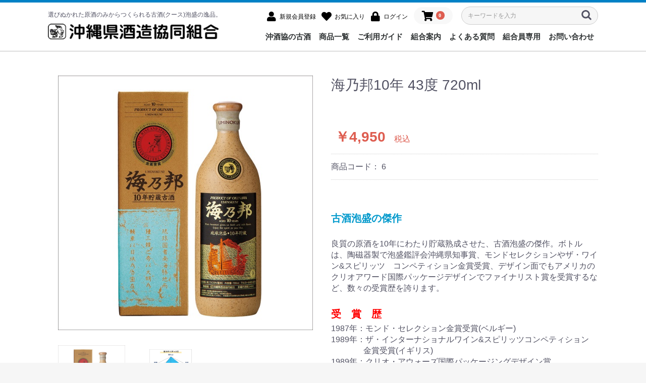

--- FILE ---
content_type: text/html; charset=UTF-8
request_url: https://awamori.or.jp/products/detail/02
body_size: 7740
content:
<!doctype html>
<html lang="ja">
<head prefix="og: http://ogp.me/ns# fb: http://ogp.me/ns/fb# product: http://ogp.me/ns/product#">
    <meta charset="utf-8">
    <meta name="viewport" content="width=device-width, initial-scale=1, shrink-to-fit=no">
    <meta name="eccube-csrf-token" content="yIE8dR5IXT2r6CD94TYP8ALUeFhcQD2VCmLQLjxGkBY">
    <title>沖縄県酒造協同組合 / 海乃邦10年 43度 720ml</title>
                            <meta property="og:title" content="海乃邦10年 43度 720ml" />
    <meta property="og:image" content="https://awamori.or.jp/html/upload/save_image/0221155048_6213364880d84.jpg" />
    <meta property="product:price:amount" content="4950"/>
    <meta property="product:price:currency" content="JPY"/>
    <meta property="product:product_link" content="https://awamori.or.jp/products/detail/2"/>
    <meta property="product:retailer_title" content="沖縄県酒造協同組合"/>
    
<meta property="og:type" content="og:product"/>
<meta property="og:site_name" content="沖縄県酒造協同組合"/>
    <meta name="description" content="貯蔵するほどに風味の増す泡盛の傑作。本物志向の酒として贅沢な100%10年貯蔵古酒です。">
    <meta property="og:description" content="貯蔵するほどに風味の増す泡盛の傑作。本物志向の酒として贅沢な100%10年貯蔵古酒です。"/>
    <meta property="og:url" content="https://awamori.or.jp/products/detail/2"/>
    <link rel="canonical" href="https://awamori.or.jp/products/detail/2"/>

                    <link rel="icon" href="/html/user_data/assets/img/common/favicon.ico">
    <link rel="stylesheet" href="https://stackpath.bootstrapcdn.com/bootstrap/3.4.1/css/bootstrap.min.css" integrity="sha384-HSMxcRTRxnN+Bdg0JdbxYKrThecOKuH5zCYotlSAcp1+c8xmyTe9GYg1l9a69psu" crossorigin="anonymous">
    <link rel="stylesheet" href="https://use.fontawesome.com/releases/v5.3.1/css/all.css" integrity="sha384-mzrmE5qonljUremFsqc01SB46JvROS7bZs3IO2EmfFsd15uHvIt+Y8vEf7N7fWAU" crossorigin="anonymous">
    <link rel="stylesheet" href="//cdn.jsdelivr.net/jquery.slick/1.6.0/slick.css">
    <link rel="stylesheet" href="/html/template/default/assets/css/style.css">
        <style>

        .slick-slider {
            margin-bottom: 30px;
        }

        .slick-dots {
            position: absolute;
            bottom: -45px;
            display: block;
            width: 100%;
            padding: 0;
            list-style: none;
            text-align: center;
        }

        .slick-dots li {
            position: relative;
            display: inline-block;
            width: 20px;
            height: 20px;
            margin: 0 5px;
            padding: 0;

            cursor: pointer;
        }

        .slick-dots li button {
            font-size: 0;
            line-height: 0;
            display: block;
            width: 20px;
            height: 20px;
            padding: 5px;
            cursor: pointer;
            color: transparent;
            border: 0;
            outline: none;
            background: transparent;
        }

        .slick-dots li button:hover,
        .slick-dots li button:focus {
            outline: none;
        }

        .slick-dots li button:hover:before,
        .slick-dots li button:focus:before {
            opacity: 1;
        }

        .slick-dots li button:before {
            content: " ";
            line-height: 20px;
            position: absolute;
            top: 0;
            left: 0;
            width: 12px;
            height: 12px;
            text-align: center;
            opacity: .25;
            background-color: black;
            border-radius: 50%;

        }

        .slick-dots li.slick-active button:before {
            opacity: .75;
            background-color: black;
        }

        .slick-dots li button.thumbnail img {
            width: 0;
            height: 0;
        }

    </style>
    <script src="https://code.jquery.com/jquery-3.5.1.min.js" integrity="sha256-9/aliU8dGd2tb6OSsuzixeV4y/faTqgFtohetphbbj0=" crossorigin="anonymous"></script>
    <script>
        $(function() {
            $.ajaxSetup({
                'headers': {
                    'ECCUBE-CSRF-TOKEN': $('meta[name="eccube-csrf-token"]').attr('content')
                }
            });
        });
    </script>
                    <!-- ▼GoogleAnalytics -->
            <!-- Global site tag (gtag.js) - Google Analytics -->
<script async src="https://www.googletagmanager.com/gtag/js?id=UA-218992717-1"></script>
<script>
  window.dataLayer = window.dataLayer || [];
  function gtag(){dataLayer.push(arguments);}
  gtag('js', new Date());

  gtag('config', 'UA-218992717-1');
</script>
        <!-- ▲GoogleAnalytics -->

                <link rel="stylesheet" href="/html/user_data/assets/css/customize.css">
</head>
<body id="page_product_detail" class="product_page">

<div class="ec-layoutRole">
                <div class="ec-layoutRole__header">
                <!-- ▼ヘッダー(商品検索・ログインナビ・カート) -->
            <div class="ec-headerNaviRole">
    <div class="ec-headerNaviRole__left">
                <div class="ec-headerTitle">
            <div class="ec-headerTitle__title">
                <p class="ec-headerTitle__subtitle">選びぬかれた原酒のみからつくられる古酒(クース)泡盛の逸品。</p>
                <h1>
                    <a href="https://awamori.or.jp/"><img src="/html/template/default/assets/img/common/logo.png" alt="沖縄県酒造協同組合"></a>
                </h1>
            </div>
        </div>
        <div class="ec-headerRole__navSP">
            
<div class="ec-headerNavSP">
    <i class="fas fa-bars"></i>
</div>
        </div>
    </div>
    <div class="ec-headerNaviRole__right">
        <div class="ec-headerNaviRole__right__inner">
            <div class="ec-headerNaviRole__nav">
                
<div class="ec-headerNav">
            <div class="ec-headerNav__item">
            <a href="https://awamori.or.jp/entry">
                <i class="ec-headerNav__itemIcon fas fa-user fa-fw"></i>
                <span class="ec-headerNav__itemLink">新規会員登録</span>
            </a>
        </div>
                    <div class="ec-headerNav__item">
                <a href="https://awamori.or.jp/mypage/favorite">
                    <i class="ec-headerNav__itemIcon fas fa-heart fa-fw"></i>
                    <span class="ec-headerNav__itemLink">お気に入り</span>
                </a>
            </div>
                <div class="ec-headerNav__item">
            <a href="https://awamori.or.jp/mypage/login">
                <i class="ec-headerNav__itemIcon fas fa-lock fa-fw"></i>
                <span class="ec-headerNav__itemLink">ログイン</span>
            </a>
        </div>
    </div>

            </div>
            <div class="ec-headerRole__cart">
                <div class="ec-cartNaviWrap">
    <div class="ec-cartNavi">
        <i class="ec-cartNavi__icon fas fa-shopping-cart">
            <span class="ec-cartNavi__badge">0</span>
        </i>
        <div class="ec-cartNavi__label">
            <div class="ec-cartNavi__price">￥0</div>
        </div>
    </div>
            <div class="ec-cartNaviNull">
            <div class="ec-cartNaviNull__message">
                <p>現在カート内に商品はございません。</p>
            </div>
        </div>
    </div>
            </div>
            <div class="ec-headerNaviRole__search">
                
<div class="ec-headerSearch">
    <form method="get" class="searchform" action="/products/list">
        <div class="ec-headerSearch__category">
            <div class="ec-select ec-select_search">
                            <select name="category_id" class="category_id"><option value="">全ての商品</option><option value="1">種類で探す</option><option value="7">　古酒</option><option value="6">　一般酒</option><option value="30">　限定商品・セット</option><option value="31">　壺</option><option value="8">　その他</option><option value="2">容量で探す</option><option value="9">　～499ml</option><option value="10">　500ml～699ml</option><option value="11">　700ml～999ml</option><option value="12">　1,000ml～1,999ml</option><option value="13">　2,000ml～</option><option value="3">アルコール度数で探す</option><option value="14">　～9度</option><option value="15">　10度～19度</option><option value="16">　20度～29度</option><option value="17">　30度～39度</option><option value="18">　40度～49度</option><option value="19">　50度～</option><option value="4">価格帯で探す</option><option value="20">　～999円</option><option value="21">　1,000円～1,999円</option><option value="22">　2,000円～2,999円</option><option value="23">　3,000円～3,999円</option><option value="24">　4,000円～4,999円</option><option value="25">　5,000円～</option><option value="5">シーンで探す</option><option value="26">　自分用</option><option value="27">　贈答用</option><option value="28">　宴会・パーティー</option><option value="29">　その他</option></select>
    
            </div>
        </div>
        <div class="ec-headerSearch__keyword">
            <div class="ec-input">
                <input type="search" name="name" maxlength="50" class="search-name" placeholder="キーワードを入力" />
                <button class="ec-headerSearch__keywordBtn" type="submit">
                    <div class="ec-icon">
                        <img src="/html/template/default/assets/icon/search-dark.svg" alt="">
                    </div>
                </button>
            </div>
        </div>
    </form>
</div>
            </div>
	    </div>
        <div class="ec-headerNaviRole__gnavi">
            <div class="ec-itemNav">
        <ul class="ec-itemNav__nav">
            <li><a href="https://awamori.or.jp/user_data/message">沖酒協の古酒</a></li>
            <li><a href="https://awamori.or.jp/products/list">商品一覧</a></li>
            <li><a href="https://awamori.or.jp/guide">ご利用ガイド</a></li>
            <li><a href="https://awamori.or.jp/help/about">組合案内</a></li>
            <li><a href="https://awamori.or.jp/user_data/faq">よくある質問</a></li>
            <li><a href="https://awamori.or.jp/user_data/members">組合員専用</a></li>
            <li><a href="https://awamori.or.jp/contact">お問い合わせ</a></li>
        </ul>
</div>
        </div>
    </div>
</div>
        <!-- ▲ヘッダー(商品検索・ログインナビ・カート) -->

        </div>
    
        
    <div class="ec-layoutRole__contents">
                
                
        <div class="ec-layoutRole__main">
                        
                            <div class="ec-productRole">
        <div class="ec-grid2">
            <div class="ec-grid2__cell">
                <div class="ec-sliderItemRole">

                    <div class="item_visual">
                                                    <div class="slide-item"><img src="/html/upload/save_image/0221155048_6213364880d84.jpg" alt="海乃邦10年 43度 720ml"></div>
                                                    <div class="slide-item"><img src="/html/upload/save_image/0113091013_61df6de505e70.jpg" alt=""></div>
                                            </div>
                    <div class="item_nav">
                                                    <div class="slideThumb" data-index="0"><img src="/html/upload/save_image/0221155048_6213364880d84.jpg" alt=""></div>
                                                    <div class="slideThumb" data-index="1"><img src="/html/upload/save_image/0113091013_61df6de505e70.jpg" alt=""></div>
                                            </div>
                </div>
            </div>
            <div class="ec-grid2__cell">
                <div class="ec-productRole__profile">
                                        <div class="ec-productRole__title">
                        <h2 class="ec-headingTitle">海乃邦10年 43度 720ml</h2>
                    </div>
                                        <ul class="ec-productRole__tags">
                                            </ul>
                                        <div class="ec-productRole__priceRegular">
                                                    </div>
                                                            <div class="ec-productRole__price">
                                                        <div class="ec-price">
                                    <span class="ec-price__price price02-default">￥4,950</span>
                                    <span class="ec-price__tax">税込</span>
                                </div>
                                                                        </div>
                                                                <div class="ec-productRole__code">
                            商品コード： <span class="product-code-default">6</span>
                        </div>
                    
                    <div class="ec-productRole__description"><p><br />
<strong style="color: rgb(0, 153, 204);"><span style="line-height: 36px; font-size: 20px;"><br />
古酒泡盛の傑作</span></strong><br />
<br />
良質の原酒を10年にわたり貯蔵熟成させた、古酒泡盛の傑作。ボトルは、陶磁器製で泡盛鑑評会沖縄県知事賞、モンドセレクションやザ・ワイン&スピリッツ　コンペティション金賞受賞、デザイン面でもアメリカのクリオアワード国際パッケージデザインでファイナリスト賞を受賞するなど、数々の受賞歴を誇ります。<br />
<br />
<strong style="color: rgb(255, 0, 0);"><span style="line-height: 36px; font-size: 20px;">受　賞　歴</span></strong><br />
1987年：モンド・セレクション金賞受賞(ベルギー)<br />
1989年：ザ・インターナショナルワイン&スピリッツコンペティション<br />
　　　　金賞受賞(イギリス)<br />
1989年：クリオ・アウォーズ国際パッケージングデザイン賞<br />
　　　　受賞(アメリカ)<br />
1987～1989年：泡盛鑑評会県沖縄県知事賞受賞(3年連続)①～③<br />
1994～1998年：泡盛鑑評会県沖縄県知事賞受賞(5年連続)④～⑧<br />
2001年：泡盛鑑評会県沖縄県知事賞受賞⑨<br />
2003年：泡盛鑑評会県沖縄県知事賞受賞⑩<br />
2004年：泡盛鑑評会県沖縄県知事賞受賞⑪<br />
2008年：泡盛鑑評会県沖縄県知事賞受賞⑫<br />
2009年：泡盛鑑評会県沖縄県知事賞受賞⑬<br />
2012年：泡盛鑑評会県沖縄県知事賞受賞⑭<br />
2016年：泡盛鑑評会県沖縄県知事賞受賞(通算15回目)
                    </div>

                     <div class="ec-productRole__description">
                 <table border="1">
<tr>
<th>品　　　目</th>
<td>琉球泡盛（単式蒸留焼酎）</td>
</tr>
<tr>
<th>種　　　別</th>
<td>10年古酒</td>
</tr>
<tr>
<th>原　材　料</th>
<td>米こうじ</td>
</tr>
<tr>
<th>サ　イ　ズ</th>
<td>8.9cm×8.9cm×28cm　1.3kg</td>
</tr><tr>
<th>JANコード</th>
<td>4955028000074</td>
</tr></table>
            </div>
        
                    <form action="https://awamori.or.jp/products/add_cart/2" method="post" id="form1" name="form1">
                                                    <div class="ec-productRole__actions">
                                                                    <div class="ec-select">
                                        <select id="classcategory_id1" name="classcategory_id1" class="form-control"><option value="__unselected">選択してください</option><option value="1">年齢確認：20歳以上</option><option value="2">年齢確認：20歳未満（購入不可）(品切れ中)</option></select>
                                        
                                    </div>
                                                                                                    <div class="ec-numberInput"><span>数量</span>
                                    <input type="number" id="quantity" name="quantity" required="required" min="1" maxlength="9" class="form-control" value="1" />
                                    
                                </div>
                            </div>
                            <div class="ec-productRole__btn">
                                <button type="submit" class="ec-blockBtn--action add-cart">
                                    カートに入れる
                                </button>
                            </div>
                        
                        <input type="hidden" id="product_id" name="product_id" value="2" /><input type="hidden" id="ProductClass" name="ProductClass" /><input type="hidden" id="_token" name="_token" value="Szu44jp_3KDSGHzWDTp4LCkljGwZ9nXxOrz1qr_WXL4" />
                    </form>
                    <div class="ec-modal">
                        <div class="ec-modal-overlay">
                            <div class="ec-modal-wrap">
                                <span class="ec-modal-close"><span class="ec-icon"><img src="/html/template/default/assets/icon/cross-dark.svg" alt=""/></span></span>
                                <div id="ec-modal-header" class="text-center">カートに追加しました。</div>
                                <div class="ec-modal-box">
                                    <div class="ec-role">
                                        <span class="ec-inlineBtn--cancel">お買い物を続ける</span>
                                        <a href="https://awamori.or.jp/cart" class="ec-inlineBtn--action">カートへ進む</a>
                                    </div>
                                </div>
                            </div>
                        </div>
                    </div>
                                            <form action="https://awamori.or.jp/products/add_favorite/2" method="post">
                            <div class="ec-productRole__btn">
                                                                    <button type="submit" id="favorite" class="ec-blockBtn--cancel">
                                        お気に入りに追加
                                    </button>
                                                            </div>
                        </form>
                    
                                                                <div class="ec-productRole__category">
                            <div>関連カテゴリ</div>
                                                            <ul>
                                    <li>
                                                                                    <a href="https://awamori.or.jp/products/list?category_id=1">種類で探す</a>                                    </li>
                                </ul>
                                                            <ul>
                                    <li>
                                                                                    <a href="https://awamori.or.jp/products/list?category_id=2">容量で探す</a>                                    </li>
                                </ul>
                                                            <ul>
                                    <li>
                                                                                    <a href="https://awamori.or.jp/products/list?category_id=3">アルコール度数で探す</a>                                    </li>
                                </ul>
                                                            <ul>
                                    <li>
                                                                                    <a href="https://awamori.or.jp/products/list?category_id=4">価格帯で探す</a>                                    </li>
                                </ul>
                                                            <ul>
                                    <li>
                                                                                    <a href="https://awamori.or.jp/products/list?category_id=5">シーンで探す</a>                                    </li>
                                </ul>
                                                            <ul>
                                    <li>
                                                                                    <a href="https://awamori.or.jp/products/list?category_id=1">種類で探す</a>                                            <span>＞</span>                                            <a href="https://awamori.or.jp/products/list?category_id=7">古酒</a>                                    </li>
                                </ul>
                                                            <ul>
                                    <li>
                                                                                    <a href="https://awamori.or.jp/products/list?category_id=2">容量で探す</a>                                            <span>＞</span>                                            <a href="https://awamori.or.jp/products/list?category_id=11">700ml～999ml</a>                                    </li>
                                </ul>
                                                            <ul>
                                    <li>
                                                                                    <a href="https://awamori.or.jp/products/list?category_id=3">アルコール度数で探す</a>                                            <span>＞</span>                                            <a href="https://awamori.or.jp/products/list?category_id=18">40度～49度</a>                                    </li>
                                </ul>
                                                            <ul>
                                    <li>
                                                                                    <a href="https://awamori.or.jp/products/list?category_id=4">価格帯で探す</a>                                            <span>＞</span>                                            <a href="https://awamori.or.jp/products/list?category_id=24">4,000円～4,999円</a>                                    </li>
                                </ul>
                                                            <ul>
                                    <li>
                                                                                    <a href="https://awamori.or.jp/products/list?category_id=5">シーンで探す</a>                                            <span>＞</span>                                            <a href="https://awamori.or.jp/products/list?category_id=26">自分用</a>                                    </li>
                                </ul>
                                                            <ul>
                                    <li>
                                                                                    <a href="https://awamori.or.jp/products/list?category_id=5">シーンで探す</a>                                            <span>＞</span>                                            <a href="https://awamori.or.jp/products/list?category_id=27">贈答用</a>                                    </li>
                                </ul>
                                                    </div>
                    
                </div>
            </div>
        </div>
    </div>

                                </div>

                    </div>

                <div class="ec-layoutRole__contentBottom">
                <!-- ▼【フッター】注意事項 -->
            <div class="ec-topRole">
	<div class="footer-attention">
		<div class="footer-attention__inner">
			<img src="/html/template/default/assets/img/top/ico_stop.png">
		</div>
		<div class="footer-attention__inner">
			<p>飲酒は20歳になってから。飲酒運転は法律で禁止されています。</p>
			<p>妊娠中や授乳期の飲酒は、胎児・乳児の発育に悪影響を与えるおそれがあります。</p>
			<p>お酒は適量を楽しく飲みましょう。</p>
		</div>
	</div>
</div>
        <!-- ▲【フッター】注意事項 -->

        </div>
    
                <div class="ec-layoutRole__footer">
                <!-- ▼フッター -->
            <div class="ec-footerRole">
    <div class="ec-footerRole__inner">
        <div class="ec-footerTitle">
            <div class="ec-footerTitle__logo">
                <a href="https://awamori.or.jp/"><img src="/html/template/default/assets/img/common/logo-footer.png" alt="沖縄県酒造協同組合"></a>
            </div>
        </div>
        <div class="ec-footerInfo">
            <p>〒900-0001<br />沖縄県那覇市港町2丁目8番9号<br />Tel:098-868-1470<br />営業日：月～金（定休:土日祝祭日）<br />営業時間：8:30～17:30 </p>
        </div>
        <ul class="ec-footerNavi">
            <li class="ec-footerNavi__link">
                <a href="https://awamori.or.jp/help/privacy">プライバシーポリシー</a>
            </li>
            <li class="ec-footerNavi__link">
                <a href="https://awamori.or.jp/help/tradelaw">特定商取引法に基づく表記</a>
            </li>
        </ul>
        <div class="ec-footerLink">
            <a href="https://www.facebook.com/okisyukyo" target="_blank"><img src="/html/template/default/assets/img/common/ico_facebook.png"></a>
            <a href="https://www.instagram.com/uminokuni/" target="_blank"><img src="/html/template/default/assets/img/common/ico_instagram.png"></a>
        </div>
    </div>
    <div class="ec-footerTitle__copyright">copyright &copy; OKINAWA DISTILLERY COOPERATIVE ASSOCIATION all rights reserved.</div>
</div>
        <!-- ▲フッター -->

        </div>
    </div><!-- ec-layoutRole -->

<div class="ec-overlayRole"></div>
<div class="ec-drawerRoleClose"><i class="fas fa-times"></i></div>
<div class="ec-drawerRole">
                    <!-- ▼商品検索 -->
            
<div class="ec-headerSearch">
    <form method="get" class="searchform" action="/products/list">
        <div class="ec-headerSearch__category">
            <div class="ec-select ec-select_search">
                            <select name="category_id" class="category_id"><option value="">全ての商品</option><option value="1">種類で探す</option><option value="7">　古酒</option><option value="6">　一般酒</option><option value="30">　限定商品・セット</option><option value="31">　壺</option><option value="8">　その他</option><option value="2">容量で探す</option><option value="9">　～499ml</option><option value="10">　500ml～699ml</option><option value="11">　700ml～999ml</option><option value="12">　1,000ml～1,999ml</option><option value="13">　2,000ml～</option><option value="3">アルコール度数で探す</option><option value="14">　～9度</option><option value="15">　10度～19度</option><option value="16">　20度～29度</option><option value="17">　30度～39度</option><option value="18">　40度～49度</option><option value="19">　50度～</option><option value="4">価格帯で探す</option><option value="20">　～999円</option><option value="21">　1,000円～1,999円</option><option value="22">　2,000円～2,999円</option><option value="23">　3,000円～3,999円</option><option value="24">　4,000円～4,999円</option><option value="25">　5,000円～</option><option value="5">シーンで探す</option><option value="26">　自分用</option><option value="27">　贈答用</option><option value="28">　宴会・パーティー</option><option value="29">　その他</option></select>
    
            </div>
        </div>
        <div class="ec-headerSearch__keyword">
            <div class="ec-input">
                <input type="search" name="name" maxlength="50" class="search-name" placeholder="キーワードを入力" />
                <button class="ec-headerSearch__keywordBtn" type="submit">
                    <div class="ec-icon">
                        <img src="/html/template/default/assets/icon/search-dark.svg" alt="">
                    </div>
                </button>
            </div>
        </div>
    </form>
</div>
        <!-- ▲商品検索 -->
    <!-- ▼カテゴリナビ(SP) -->
            


<div class="ec-headerCategoryArea">
    <div class="ec-headerCategoryArea__heading">
        <p>カテゴリ一覧</p>
    </div>
    <div class="ec-itemNav">
        <ul class="ec-itemNav__nav">
                            <li>
                            <a href="https://awamori.or.jp/products/list?category_id=1">
        種類で探す
    </a>
            <ul>
                            <li>
                            <a href="https://awamori.or.jp/products/list?category_id=7">
        古酒
    </a>
    
                </li>
                            <li>
                            <a href="https://awamori.or.jp/products/list?category_id=6">
        一般酒
    </a>
    
                </li>
                            <li>
                            <a href="https://awamori.or.jp/products/list?category_id=30">
        限定商品・セット
    </a>
    
                </li>
                            <li>
                            <a href="https://awamori.or.jp/products/list?category_id=31">
        壺
    </a>
    
                </li>
                            <li>
                            <a href="https://awamori.or.jp/products/list?category_id=8">
        その他
    </a>
    
                </li>
                    </ul>
    
                </li>
                            <li>
                            <a href="https://awamori.or.jp/products/list?category_id=2">
        容量で探す
    </a>
            <ul>
                            <li>
                            <a href="https://awamori.or.jp/products/list?category_id=9">
        ～499ml
    </a>
    
                </li>
                            <li>
                            <a href="https://awamori.or.jp/products/list?category_id=10">
        500ml～699ml
    </a>
    
                </li>
                            <li>
                            <a href="https://awamori.or.jp/products/list?category_id=11">
        700ml～999ml
    </a>
    
                </li>
                            <li>
                            <a href="https://awamori.or.jp/products/list?category_id=12">
        1,000ml～1,999ml
    </a>
    
                </li>
                            <li>
                            <a href="https://awamori.or.jp/products/list?category_id=13">
        2,000ml～
    </a>
    
                </li>
                    </ul>
    
                </li>
                            <li>
                            <a href="https://awamori.or.jp/products/list?category_id=3">
        アルコール度数で探す
    </a>
            <ul>
                            <li>
                            <a href="https://awamori.or.jp/products/list?category_id=14">
        ～9度
    </a>
    
                </li>
                            <li>
                            <a href="https://awamori.or.jp/products/list?category_id=15">
        10度～19度
    </a>
    
                </li>
                            <li>
                            <a href="https://awamori.or.jp/products/list?category_id=16">
        20度～29度
    </a>
    
                </li>
                            <li>
                            <a href="https://awamori.or.jp/products/list?category_id=17">
        30度～39度
    </a>
    
                </li>
                            <li>
                            <a href="https://awamori.or.jp/products/list?category_id=18">
        40度～49度
    </a>
    
                </li>
                            <li>
                            <a href="https://awamori.or.jp/products/list?category_id=19">
        50度～
    </a>
    
                </li>
                    </ul>
    
                </li>
                            <li>
                            <a href="https://awamori.or.jp/products/list?category_id=4">
        価格帯で探す
    </a>
            <ul>
                            <li>
                            <a href="https://awamori.or.jp/products/list?category_id=20">
        ～999円
    </a>
    
                </li>
                            <li>
                            <a href="https://awamori.or.jp/products/list?category_id=21">
        1,000円～1,999円
    </a>
    
                </li>
                            <li>
                            <a href="https://awamori.or.jp/products/list?category_id=22">
        2,000円～2,999円
    </a>
    
                </li>
                            <li>
                            <a href="https://awamori.or.jp/products/list?category_id=23">
        3,000円～3,999円
    </a>
    
                </li>
                            <li>
                            <a href="https://awamori.or.jp/products/list?category_id=24">
        4,000円～4,999円
    </a>
    
                </li>
                            <li>
                            <a href="https://awamori.or.jp/products/list?category_id=25">
        5,000円～
    </a>
    
                </li>
                    </ul>
    
                </li>
                            <li>
                            <a href="https://awamori.or.jp/products/list?category_id=5">
        シーンで探す
    </a>
            <ul>
                            <li>
                            <a href="https://awamori.or.jp/products/list?category_id=26">
        自分用
    </a>
    
                </li>
                            <li>
                            <a href="https://awamori.or.jp/products/list?category_id=27">
        贈答用
    </a>
    
                </li>
                            <li>
                            <a href="https://awamori.or.jp/products/list?category_id=28">
        宴会・パーティー
    </a>
    
                </li>
                            <li>
                            <a href="https://awamori.or.jp/products/list?category_id=29">
        その他
    </a>
    
                </li>
                    </ul>
    
                </li>
                    </ul>
    </div>
</div>

        <!-- ▲カテゴリナビ(SP) -->
    <!-- ▼グローバルナビ(SP) -->
            <div class="ec-headerLinkArea">
    <div class="ec-headerLink__list">
        <a class="ec-headerLink__item" href="https://awamori.or.jp/user_data/message">沖酒協の古酒</a>
        <a class="ec-headerLink__item" href="https://awamori.or.jp/products/list">商品一覧</a>
        <a class="ec-headerLink__item" href="https://awamori.or.jp/guide">ご利用ガイド</a>
        <a class="ec-headerLink__item" href="https://awamori.or.jp/help/about">組合案内</a>
        <a class="ec-headerLink__item" href="https://awamori.or.jp/user_data/faq">よくある質問</a>
        <a class="ec-headerLink__item" href="https://awamori.or.jp/contact">お問い合わせ</a>
    </div>
</div>
        <!-- ▲グローバルナビ(SP) -->
    <!-- ▼ログインナビ(SP) -->
            
<div class="ec-headerLinkArea">
    <div class="ec-headerLink__list">
        <a class="ec-headerLink__item" href="https://awamori.or.jp/cart">
            <div class="ec-headerLink__icon">
                <i class="fas fa-shopping-cart fa-fw"></i>
            </div>
            <span>カートを見る</span>
        </a>
                    <a class="ec-headerLink__item" href="https://awamori.or.jp/entry">
                <div class="ec-headerLink__icon">
                    <i class="fas fa-user fa-fw"></i>
                </div>
                <span>新規会員登録</span>
            </a>
                            <a class="ec-headerLink__item" href="https://awamori.or.jp/mypage/favorite">
                    <div class="ec-headerLink__icon">
                        <i class="fas fa-heart fa-fw"></i>
                    </div>
                    <span>お気に入り</span>
                </a>
                        <a class="ec-headerLink__item" href="https://awamori.or.jp/mypage/login">
                <div class="ec-headerLink__icon">
                    <i class="fas fa-lock fa-fw"></i>
                </div>
                <span>ログイン</span>
            </a>
                <a class="ec-headerLink__item" href="https://awamori.or.jp/">
            <div class="ec-headerLink__icon">
                <i class="fas fa-home fa-fw"></i>
            </div>
            <span>ホームに戻る</span>
        </a>
    </div>
</div>

        <!-- ▲ログインナビ(SP) -->

    </div>
<div class="ec-blockTopBtn pagetop">ページトップへ</div>
<script src="https://stackpath.bootstrapcdn.com/bootstrap/3.4.1/js/bootstrap.min.js" integrity="sha384-aJ21OjlMXNL5UyIl/XNwTMqvzeRMZH2w8c5cRVpzpU8Y5bApTppSuUkhZXN0VxHd" crossorigin="anonymous"></script>
<script src="https://cdn.jsdelivr.net/jquery.slick/1.6.0/slick.min.js"></script>
<script>
var eccube_lang = {
    'common.delete_confirm': "削除してもよろしいですか?",
    'front.product.out_of_stock': "ただいま品切れ中です。",
};
</script>
<script src="/html/template/default/assets/js/function.js"></script>
<script src="/html/template/default/assets/js/eccube.js"></script>
    <script>
        eccube.classCategories = {"__unselected":{"__unselected":{"name":"\u9078\u629e\u3057\u3066\u304f\u3060\u3055\u3044","product_class_id":""}},"1":{"#":{"classcategory_id2":"","name":"","stock_find":true,"price01":"","price02":"4,500","price01_inc_tax":"","price02_inc_tax":"4,950","price01_with_currency":"","price02_with_currency":"\uffe54,500","price01_inc_tax_with_currency":"","price02_inc_tax_with_currency":"\uffe54,950","product_class_id":"148","product_code":"6","sale_type":"1"}},"2":{"#":{"classcategory_id2":"","name":"","stock_find":false,"price01":"","price02":"4,500","price01_inc_tax":"","price02_inc_tax":"4,950","price01_with_currency":"","price02_with_currency":"\uffe54,500","price01_inc_tax_with_currency":"","price02_inc_tax_with_currency":"\uffe54,950","product_class_id":"149","product_code":"6","sale_type":"1"}}};

        // 規格2に選択肢を割り当てる。
        function fnSetClassCategories(form, classcat_id2_selected) {
            var $form = $(form);
            var product_id = $form.find('input[name=product_id]').val();
            var $sele1 = $form.find('select[name=classcategory_id1]');
            var $sele2 = $form.find('select[name=classcategory_id2]');
            eccube.setClassCategories($form, product_id, $sele1, $sele2, classcat_id2_selected);
        }

                eccube.checkStock($('#form1'), 2, "", null);
            </script>
    <script>
        $(function() {
            // bfcache無効化
            $(window).bind('pageshow', function(event) {
                if (event.originalEvent.persisted) {
                    location.reload(true);
                }
            });

            $('.item_visual').slick({
                dots: false,
                arrows: false,
                responsive: [{
                    breakpoint: 768,
                    settings: {
                        dots: true
                    }
                }]
            });

            $('.slideThumb').on('click', function() {
                var index = $(this).attr('data-index');
                $('.item_visual').slick('slickGoTo', index, false);
            })
        });
    </script>
    <script>
        $(function() {
            $('.add-cart').on('click', function(event) {
                                // 規格1フォームの必須チェック
                if ($('#classcategory_id1').val() == '__unselected' || $('#classcategory_id1').val() == '') {
                    $('#classcategory_id1')[0].setCustomValidity('項目が選択されていません');
                    return true;
                } else {
                    $('#classcategory_id1')[0].setCustomValidity('');
                }
                
                
                // 個数フォームのチェック
                if ($('#quantity').val() < 1) {
                    $('#quantity')[0].setCustomValidity('1以上で入力してください。');
                    return true;
                } else {
                    $('#quantity')[0].setCustomValidity('');
                }

                event.preventDefault();
                $form = $('#form1');
                $.ajax({
                    url: $form.attr('action'),
                    type: $form.attr('method'),
                    data: $form.serialize(),
                    dataType: 'json',
                    beforeSend: function(xhr, settings) {
                        // Buttonを無効にする
                        $('.add-cart').prop('disabled', true);
                    }
                }).done(function(data) {
                    // レスポンス内のメッセージをalertで表示
                    $.each(data.messages, function() {
                        $('#ec-modal-header').html(this);
                    });

                    $('.ec-modal').show()

                    // カートブロックを更新する
                    $.ajax({
                        url: "https://awamori.or.jp/block/cart",
                        type: 'GET',
                        dataType: 'html'
                    }).done(function(html) {
                        $('.ec-headerRole__cart').html(html);
                    });
                }).fail(function(data) {
                    alert('カートへの追加に失敗しました。');
                }).always(function(data) {
                    // Buttonを有効にする
                    $('.add-cart').prop('disabled', false);
                });
            });
        });

        $('.ec-modal-wrap').on('click', function(e) {
            // モーダル内の処理は外側にバブリングさせない
            e.stopPropagation();
        });
        $('.ec-modal-overlay, .ec-modal, .ec-modal-close, .ec-inlineBtn--cancel').on('click', function() {
            $('.ec-modal').hide()
        });
    </script>
    <script type="application/ld+json">
    {
        "@context": "https://schema.org/",
        "@type": "Product",
        "name": "海乃邦10年 43度 720ml",
        "image": [
                            "https://awamori.or.jp/html/upload/save_image/0221155048_6213364880d84.jpg",
                            "https://awamori.or.jp/html/upload/save_image/0113091013_61df6de505e70.jpg"
                    ],
        "description": "貯蔵するほどに風味の増す泡盛の傑作。本物志向の酒として贅沢な100%10年貯蔵古酒です。",
                "sku": "6",
                "offers": {
            "@type": "Offer",
            "url": "https://awamori.or.jp/products/detail/2",
            "priceCurrency": "JPY",
            "price": 4950,
            "availability": "InStock"
        }
    }
    </script>
                <script>
    $(function () {
        $('#RelatedProduct-product_area').appendTo($('.ec-layoutRole__main, .ec-layoutRole__mainWithColumn, .ec-layoutRole__mainBetweenColumn'));
    });
</script>

<div id="RelatedProduct-product_area" class="ec-shelfRole">
    <h2 class="tit-block">その他のおすすめ商品<span>RECOMEND ITEM</span></h2>
    <ul class="ec-shelfGrid">
                                                <li class="ec-shelfGrid__item">
                    <a href="https://awamori.or.jp/products/detail/40">
                        <p class="ec-shelfGrid__item-image">
                            <img src="/html/upload/save_image/0221155350_621336fe3939b.jpg">
                        </p>
                        <p class="item_name">海乃邦10年 43度 1,800ml</p>
                        <p class="price02-default">
                                                                                                ￥10,469
                                                                                    </p>
                    </a>
                    <span></span>
                </li>
                                                                                            <li class="ec-shelfGrid__item">
                    <a href="https://awamori.or.jp/products/detail/55">
                        <p class="ec-shelfGrid__item-image">
                            <img src="/html/upload/save_image/0111140149_61dd0f3d4adf0.jpg">
                        </p>
                        <p class="item_name">海乃邦 金龍10年 43度 720ml</p>
                        <p class="price02-default">
                                                                                                ￥6,050
                                                                                    </p>
                    </a>
                    <span></span>
                </li>
                                                            <li class="ec-shelfGrid__item">
                    <a href="https://awamori.or.jp/products/detail/33">
                        <p class="ec-shelfGrid__item-image">
                            <img src="/html/upload/save_image/0221155623_62133797ee4ee.jpg">
                        </p>
                        <p class="item_name">海乃邦12年 30度 720ml</p>
                        <p class="price02-default">
                                                                                                ￥3,482
                                                                                    </p>
                    </a>
                    <span></span>
                </li>
                                                            <li class="ec-shelfGrid__item">
                    <a href="https://awamori.or.jp/products/detail/4">
                        <p class="ec-shelfGrid__item-image">
                            <img src="/html/upload/save_image/0221154136_62133420db914.jpg">
                        </p>
                        <p class="item_name">海乃邦10年 25度 720ml</p>
                        <p class="price02-default">
                                                                                                ￥2,365
                                                                                    </p>
                    </a>
                    <span></span>
                </li>
                        </ul>
</div>

    
    <script src="/html/user_data/assets/js/customize.js"></script>
</body>
</html>


--- FILE ---
content_type: text/css
request_url: https://awamori.or.jp/html/template/default/assets/css/contents.css
body_size: 964
content:
@charset "UTF-8";


/* contents_detail
------------------------------------------- */

#contents_detail {
    margin: 0px 0px 18px 0px;
    padding: 0px 0px 0px 0px;
}

#contents_detail h2 {
    font-size: 22px;
    line-height: 42px;
    margin-top: 38px;
    margin-bottom: 8px;
    font-weight: 600;
    letter-spacing: 0.01em;
    border-bottom: 0px solid #fff;
    color: #404040;
    font-family: Roboto, "游ゴシック", YuGothic, "Yu Gothic", "ヒラギノ角ゴ ProN W3", "Hiragino Kaku Gothic ProN", Arial, "メイリオ", Meiryo, sans-serif;
    display: flex;
    align-items: baseline;
}

#contents_detail h2.copy {
    font-size: 48px;
    line-height: 68px;
    margin-top: 38px;
    margin-bottom: 18px;
    font-weight: 600;
    letter-spacing: 0.01em;
    text-align: center !important;
    border-bottom: 0px solid #fff;
    color: #0081C6;
    display: block;
}

#contents_detail h2.tit {
    font-size: 22px;
    line-height: 38px;
    margin-top: 0px;
    margin-bottom: 8px;
    font-weight: 600;
    letter-spacing: 0.01em;
    border-bottom: 6px double #70AD47;
    color: #404040;
    display: flex;
    align-items: baseline;
}
#contents_detail h2.tit:before {
    width: 25px;
    height: 38px;
    margin: 0 12px 0 0;
    content: "";
    display: inline-block;
    background: url('../img/common/ico_bg_title.png') left top -4px no-repeat;
    border-bottom: 0px solid #555;
    background-size: 25px 38px;
    align-self: center;
}


#contents_detail h3 {
    font-size: 22px;
    line-height: 38px;
    margin-top: 0px;
    margin-bottom: 2px;
    font-weight: 600;
    letter-spacing: 0.01em;
    color: #0081C6;
    font-family: Roboto, "游ゴシック", YuGothic, "Yu Gothic", "ヒラギノ角ゴ ProN W3", "Hiragino Kaku Gothic ProN", Arial, "メイリオ", Meiryo, sans-serif;
}

#contents_detail h3.copy {
    font-size: 28px;
    line-height: 48px;
    margin-top: 28px;
    margin-bottom: 28px;
    font-weight: 600;
    letter-spacing: 0.01em;
    text-align: center !important;
    border-bottom: 0px solid #fff;
    color: #0081C6;
    font-family: Roboto, "游ゴシック", YuGothic, "Yu Gothic", "ヒラギノ角ゴ ProN W3", "Hiragino Kaku Gothic ProN", Arial, "メイリオ", Meiryo, sans-serif;
}

#contents_detail h3.tit {
    font-size: 24px;
    line-height: 33px;
    margin-top: 12px;
    margin-bottom: 8px;
    font-weight: 600;
    letter-spacing: 0.01em;
    border-bottom: 0px solid #fff;
    color: #0081C6;
    font-family: Roboto, "游ゴシック", YuGothic, "Yu Gothic", "ヒラギノ角ゴ ProN W3", "Hiragino Kaku Gothic ProN", Arial, "メイリオ", Meiryo, sans-serif;
}

#contents_detail h4 {
    margin: 8px 0px 2px 0px;
    padding: 0px 0px 0px 0px;
    font-size: 18px;
    line-height: 30px;
    font-weight: 800;
    text-align: left;
    color: #404040;
    border-left: 0px solid #161616;
    font-family: Roboto, "游ゴシック", YuGothic, "Yu Gothic", "ヒラギノ角ゴ ProN W3", "Hiragino Kaku Gothic ProN", Arial, "メイリオ", Meiryo, sans-serif;
}

#contents_detail h4.copy {
    font-size: 20px;
    line-height: 40px;
    margin-top: 28px;
    margin-bottom: 18px;
    font-weight: 600;
    letter-spacing: 0.01em;
    text-align: center !important;
    border-bottom: 0px solid #fff;
    color: #404040;
    font-family: Roboto, "游ゴシック", YuGothic, "Yu Gothic", "ヒラギノ角ゴ ProN W3", "Hiragino Kaku Gothic ProN", Arial, "メイリオ", Meiryo, sans-serif;
}

#contents_detail p {
    font-size: 16px;
    line-height: 26px;
    margin-top: 0px;
    margin-bottom: 18px;
    letter-spacing: 0.1em;
}

#contents_detail img {
    margin-top: 0px;
    margin-bottom: 8px;
}

#contents_detail ul {
    margin-top: 0px;
    margin-bottom: 18px;
}

#contents_detail li {
    font-size: 16px;
    line-height: 26px;
    margin-top: 0px;
    margin-bottom: 2px;
    letter-spacing: 0.0em;
}

#contents_detail table{
  width: 100%;
}

#contents_detail table th{
  position: relative;
  margin-top: 0px;
  margin-bottom: 8px;
  padding: 12px 0px 12px 0px;
  text-align: left;
  width: 154px;
}


@media only screen and (max-width: 767px) {

#contents_detail h1 {
    border-top: 0px solid #ccc;
    font-size: 28px;
    letter-spacing: 0.1em;
    margin-top: 18px;
    margin-bottom: 0px !important;
}

#contents_detail h1 span {
    margin-top: 0px;
    font-size: 10px;
    letter-spacing: 0.05em !important;
    margin-bottom: 0px !important;
}

#contents_detail h2 {
    font-size: 28px !important;
    line-height: 38px !important;
    margin-top: 18px;
    margin-bottom: 18px;
    letter-spacing: 0.06em;
}

#contents_detail h3 {
    font-size: 24px !important;
    line-height: 34px !important;
    margin-top: 28px;
    margin-bottom: 28px;
    letter-spacing: 0.1em;
}

#contents_detail h4 {
    font-size: 18px !important;
    line-height: 28px !important;
    margin-top: 38px;
    margin-bottom: 18px;
    letter-spacing: 0.06em;
}

#contents_detail h5 {
    font-size: 18px !important;
    line-height: 28px !important;
    margin-top: 8px;
    margin-bottom: 8px;
    letter-spacing: 0.06em;
}

#contents_detail p {
    font-size: 16px;
    line-height: 26px;
    margin-top: 0px;
    margin-bottom: 16px;
    letter-spacing: 0.04em;
}

#contents_detail img {
    margin-top: 0px;
    margin-bottom: 8px;
}

#contents_detail li {
    font-size: 16pxm;
    line-height: 24px;
    margin-top: 0px;
    margin-bottom: 8px;
    letter-spacing: 0.04em;
}

#contents_detail .img_disp_pc {
    display: none;
}
#contents_detail .img_disp_sp {
    display: block;
    border-radius: 0px !important;
}

}


@media only screen and (max-width: 479px) {

#contents_detail h1 span {
    margin-top: 0px;
    font-size: 10px;
    letter-spacing: 0.05em !important;
    margin-bottom: 0px !important;
}

#contents_detail h2 {
    font-size: 18px !important;
    line-height: 26px !important;
    margin-top: 28px !important;
    margin-bottom: 6px !important;
}

#contents_detail h2.copy {
    font-size: 24px !important;
    line-height: 34px !important;
    margin-top: 28px !important;
    margin-bottom: 8px !important;
}

#contents_detail h3 {
    font-size: 18px !important;
    line-height: 26px !important;
    margin-top: 4px !important;
    margin-bottom: 2px !important;
}

#contents_detail h3.copy {
    font-size: 20px !important;
    line-height: 28px !important;
    margin-top: 18px !important;
    margin-bottom: 18px !important;
}

#contents_detail h4 {
    margin: 8px 0px 2px 0px !important;
    padding: 0px 0px 0px 0px;
    font-size: 18px !important;
    line-height: 28px !important;
}

#contents_detail h4.copy {
    font-size: 18px !important;
    line-height: 28px !important;
    margin-top: 28px !important;
    margin-bottom: 28px !important;
}

}



/* products
   ========================================================================== */

#products_detail {
    margin: 0px 0px 18px 0px;
    padding: 0px 0px 0px 0px;

}

#products_detail h2 {
    font-size: 2.8rem;
    line-height: 3.8rem;
    margin-top: 18px;
    margin-bottom: 0px;
    font-weight: 700;
    text-align: center;
    letter-spacing: 0.05em;
}

#products_detail h3 {
    font-size: 2.4rem;
    line-height: 3.4rem;
    margin-top: 18px;
    margin-bottom: 0px;
    font-weight: 700;
    text-align: center;
    letter-spacing: 0.05em;
}

#products_detail h4 {
    font-size: 2.04rem;
    line-height: 3.0rem;
    margin-top: 18px;
    margin-bottom: 0px;
    font-weight: 700;
    text-align: center;
    letter-spacing: 0.05em;
}

#products_detail h5 {
    font-size: 1.8rem;
    line-height: 3.0rem;
    margin-top: 18px;
    margin-bottom: 0px;
    font-weight: 700;
    text-align: center;
    letter-spacing: 0.05em;
}

